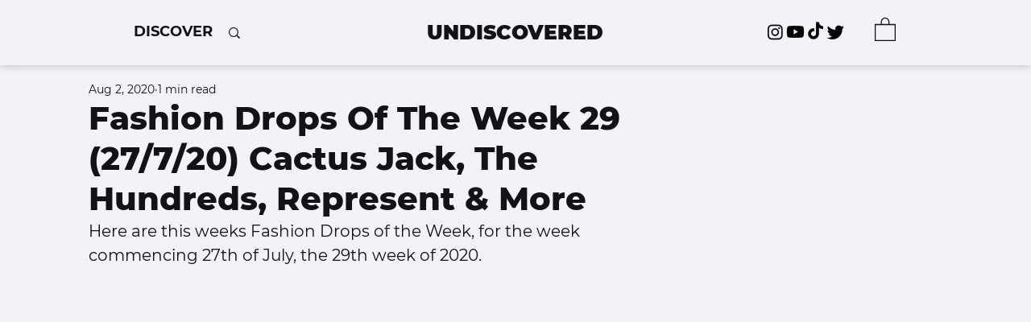

--- FILE ---
content_type: text/css; charset=utf-8
request_url: https://www.undiscoveredmag.com/_serverless/pro-gallery-css-v4-server/layoutCss?ver=2&id=egajt-not-scoped&items=3481_1024_1024%7C3521_1024_1024%7C3392_1024_1024%7C3555_1024_1024%7C3711_1024_1024%7C3461_1024_1024%7C3652_1024_1024%7C3527_1024_1024%7C3506_1024_1024&container=2125.203125_740_500_720&options=gallerySizeType:px%7CenableInfiniteScroll:true%7CtitlePlacement:SHOW_ON_HOVER%7CarrowsSize:23%7CslideshowInfoSize:0%7CgalleryLayout:9%7CscrollDirection:1%7CisVertical:false%7CnumberOfImagesPerRow:3%7CgallerySizePx:300%7CcubeRatio:1%7CcubeType:fill%7CimageMargin:0%7CgalleryThumbnailsAlignment:none%7CthumbnailSpacings:0
body_size: -129
content:
#pro-gallery-egajt-not-scoped .pro-gallery-parent-container{ width: 740px !important; height: 500px !important; } #pro-gallery-egajt-not-scoped [data-hook="item-container"][data-idx="0"].gallery-item-container{opacity: 1 !important;display: block !important;transition: opacity .2s ease !important;top: 0px !important;left: 0px !important;right: auto !important;height: 500px !important;width: 740px !important;} #pro-gallery-egajt-not-scoped [data-hook="item-container"][data-idx="0"] .gallery-item-common-info-outer{height: 100% !important;} #pro-gallery-egajt-not-scoped [data-hook="item-container"][data-idx="0"] .gallery-item-common-info{height: 100% !important;width: 100% !important;} #pro-gallery-egajt-not-scoped [data-hook="item-container"][data-idx="0"] .gallery-item-wrapper{width: 740px !important;height: 500px !important;margin: 0 !important;} #pro-gallery-egajt-not-scoped [data-hook="item-container"][data-idx="0"] .gallery-item-content{width: 740px !important;height: 500px !important;margin: 0px 0px !important;opacity: 1 !important;} #pro-gallery-egajt-not-scoped [data-hook="item-container"][data-idx="0"] .gallery-item-hover{width: 740px !important;height: 500px !important;opacity: 1 !important;} #pro-gallery-egajt-not-scoped [data-hook="item-container"][data-idx="0"] .item-hover-flex-container{width: 740px !important;height: 500px !important;margin: 0px 0px !important;opacity: 1 !important;} #pro-gallery-egajt-not-scoped [data-hook="item-container"][data-idx="0"] .gallery-item-wrapper img{width: 100% !important;height: 100% !important;opacity: 1 !important;} #pro-gallery-egajt-not-scoped [data-hook="item-container"][data-idx="1"].gallery-item-container{opacity: 1 !important;display: block !important;transition: opacity .2s ease !important;top: 0px !important;left: 740px !important;right: auto !important;height: 500px !important;width: 740px !important;} #pro-gallery-egajt-not-scoped [data-hook="item-container"][data-idx="1"] .gallery-item-common-info-outer{height: 100% !important;} #pro-gallery-egajt-not-scoped [data-hook="item-container"][data-idx="1"] .gallery-item-common-info{height: 100% !important;width: 100% !important;} #pro-gallery-egajt-not-scoped [data-hook="item-container"][data-idx="1"] .gallery-item-wrapper{width: 740px !important;height: 500px !important;margin: 0 !important;} #pro-gallery-egajt-not-scoped [data-hook="item-container"][data-idx="1"] .gallery-item-content{width: 740px !important;height: 500px !important;margin: 0px 0px !important;opacity: 1 !important;} #pro-gallery-egajt-not-scoped [data-hook="item-container"][data-idx="1"] .gallery-item-hover{width: 740px !important;height: 500px !important;opacity: 1 !important;} #pro-gallery-egajt-not-scoped [data-hook="item-container"][data-idx="1"] .item-hover-flex-container{width: 740px !important;height: 500px !important;margin: 0px 0px !important;opacity: 1 !important;} #pro-gallery-egajt-not-scoped [data-hook="item-container"][data-idx="1"] .gallery-item-wrapper img{width: 100% !important;height: 100% !important;opacity: 1 !important;} #pro-gallery-egajt-not-scoped [data-hook="item-container"][data-idx="2"].gallery-item-container{opacity: 1 !important;display: block !important;transition: opacity .2s ease !important;top: 0px !important;left: 1480px !important;right: auto !important;height: 500px !important;width: 740px !important;} #pro-gallery-egajt-not-scoped [data-hook="item-container"][data-idx="2"] .gallery-item-common-info-outer{height: 100% !important;} #pro-gallery-egajt-not-scoped [data-hook="item-container"][data-idx="2"] .gallery-item-common-info{height: 100% !important;width: 100% !important;} #pro-gallery-egajt-not-scoped [data-hook="item-container"][data-idx="2"] .gallery-item-wrapper{width: 740px !important;height: 500px !important;margin: 0 !important;} #pro-gallery-egajt-not-scoped [data-hook="item-container"][data-idx="2"] .gallery-item-content{width: 740px !important;height: 500px !important;margin: 0px 0px !important;opacity: 1 !important;} #pro-gallery-egajt-not-scoped [data-hook="item-container"][data-idx="2"] .gallery-item-hover{width: 740px !important;height: 500px !important;opacity: 1 !important;} #pro-gallery-egajt-not-scoped [data-hook="item-container"][data-idx="2"] .item-hover-flex-container{width: 740px !important;height: 500px !important;margin: 0px 0px !important;opacity: 1 !important;} #pro-gallery-egajt-not-scoped [data-hook="item-container"][data-idx="2"] .gallery-item-wrapper img{width: 100% !important;height: 100% !important;opacity: 1 !important;} #pro-gallery-egajt-not-scoped [data-hook="item-container"][data-idx="3"]{display: none !important;} #pro-gallery-egajt-not-scoped [data-hook="item-container"][data-idx="4"]{display: none !important;} #pro-gallery-egajt-not-scoped [data-hook="item-container"][data-idx="5"]{display: none !important;} #pro-gallery-egajt-not-scoped [data-hook="item-container"][data-idx="6"]{display: none !important;} #pro-gallery-egajt-not-scoped [data-hook="item-container"][data-idx="7"]{display: none !important;} #pro-gallery-egajt-not-scoped [data-hook="item-container"][data-idx="8"]{display: none !important;} #pro-gallery-egajt-not-scoped .pro-gallery-prerender{height:500px !important;}#pro-gallery-egajt-not-scoped {height:500px !important; width:740px !important;}#pro-gallery-egajt-not-scoped .pro-gallery-margin-container {height:500px !important;}#pro-gallery-egajt-not-scoped .one-row:not(.thumbnails-gallery) {height:500px !important; width:740px !important;}#pro-gallery-egajt-not-scoped .one-row:not(.thumbnails-gallery) .gallery-horizontal-scroll {height:500px !important;}#pro-gallery-egajt-not-scoped .pro-gallery-parent-container:not(.gallery-slideshow) [data-hook=group-view] .item-link-wrapper::before {height:500px !important; width:740px !important;}#pro-gallery-egajt-not-scoped .pro-gallery-parent-container {height:500px !important; width:740px !important;}

--- FILE ---
content_type: text/css; charset=utf-8
request_url: https://www.undiscoveredmag.com/_serverless/pro-gallery-css-v4-server/layoutCss?ver=2&id=3dfjv-not-scoped&items=3378_1024_1024&container=3377.203125_740_500_720&options=gallerySizeType:px%7CenableInfiniteScroll:true%7CtitlePlacement:SHOW_ON_HOVER%7CarrowsSize:23%7CslideshowInfoSize:0%7CgalleryLayout:9%7CscrollDirection:1%7CisVertical:false%7CnumberOfImagesPerRow:3%7CgallerySizePx:300%7CcubeRatio:1%7CcubeType:fill%7CimageMargin:0%7CgalleryThumbnailsAlignment:none%7CthumbnailSpacings:0
body_size: -219
content:
#pro-gallery-3dfjv-not-scoped .pro-gallery-parent-container{ width: 740px !important; height: 500px !important; } #pro-gallery-3dfjv-not-scoped [data-hook="item-container"][data-idx="0"].gallery-item-container{opacity: 1 !important;display: block !important;transition: opacity .2s ease !important;top: 0px !important;left: 0px !important;right: auto !important;height: 500px !important;width: 740px !important;} #pro-gallery-3dfjv-not-scoped [data-hook="item-container"][data-idx="0"] .gallery-item-common-info-outer{height: 100% !important;} #pro-gallery-3dfjv-not-scoped [data-hook="item-container"][data-idx="0"] .gallery-item-common-info{height: 100% !important;width: 100% !important;} #pro-gallery-3dfjv-not-scoped [data-hook="item-container"][data-idx="0"] .gallery-item-wrapper{width: 740px !important;height: 500px !important;margin: 0 !important;} #pro-gallery-3dfjv-not-scoped [data-hook="item-container"][data-idx="0"] .gallery-item-content{width: 740px !important;height: 500px !important;margin: 0px 0px !important;opacity: 1 !important;} #pro-gallery-3dfjv-not-scoped [data-hook="item-container"][data-idx="0"] .gallery-item-hover{width: 740px !important;height: 500px !important;opacity: 1 !important;} #pro-gallery-3dfjv-not-scoped [data-hook="item-container"][data-idx="0"] .item-hover-flex-container{width: 740px !important;height: 500px !important;margin: 0px 0px !important;opacity: 1 !important;} #pro-gallery-3dfjv-not-scoped [data-hook="item-container"][data-idx="0"] .gallery-item-wrapper img{width: 100% !important;height: 100% !important;opacity: 1 !important;} #pro-gallery-3dfjv-not-scoped .pro-gallery-prerender{height:500px !important;}#pro-gallery-3dfjv-not-scoped {height:500px !important; width:740px !important;}#pro-gallery-3dfjv-not-scoped .pro-gallery-margin-container {height:500px !important;}#pro-gallery-3dfjv-not-scoped .one-row:not(.thumbnails-gallery) {height:500px !important; width:740px !important;}#pro-gallery-3dfjv-not-scoped .one-row:not(.thumbnails-gallery) .gallery-horizontal-scroll {height:500px !important;}#pro-gallery-3dfjv-not-scoped .pro-gallery-parent-container:not(.gallery-slideshow) [data-hook=group-view] .item-link-wrapper::before {height:500px !important; width:740px !important;}#pro-gallery-3dfjv-not-scoped .pro-gallery-parent-container {height:500px !important; width:740px !important;}

--- FILE ---
content_type: text/css; charset=utf-8
request_url: https://www.undiscoveredmag.com/_serverless/pro-gallery-css-v4-server/layoutCss?ver=2&id=3ie9c-not-scoped&items=3511_1024_1024%7C3620_1024_1024%7C3496_1024_1024%7C3639_1024_1024%7C3307_1024_1024%7C3557_1024_1024%7C3615_1024_1024%7C3535_1024_1024%7C3476_1024_1024%7C3244_1024_1024&container=9011.203125_740_500_720&options=gallerySizeType:px%7CenableInfiniteScroll:true%7CtitlePlacement:SHOW_ON_HOVER%7CarrowsSize:23%7CslideshowInfoSize:0%7CgalleryLayout:9%7CscrollDirection:1%7CisVertical:false%7CnumberOfImagesPerRow:3%7CgallerySizePx:300%7CcubeRatio:1%7CcubeType:fill%7CimageMargin:0%7CgalleryThumbnailsAlignment:none%7CthumbnailSpacings:0
body_size: -180
content:
#pro-gallery-3ie9c-not-scoped .pro-gallery-parent-container{ width: 740px !important; height: 500px !important; } #pro-gallery-3ie9c-not-scoped [data-hook="item-container"][data-idx="0"].gallery-item-container{opacity: 1 !important;display: block !important;transition: opacity .2s ease !important;top: 0px !important;left: 0px !important;right: auto !important;height: 500px !important;width: 740px !important;} #pro-gallery-3ie9c-not-scoped [data-hook="item-container"][data-idx="0"] .gallery-item-common-info-outer{height: 100% !important;} #pro-gallery-3ie9c-not-scoped [data-hook="item-container"][data-idx="0"] .gallery-item-common-info{height: 100% !important;width: 100% !important;} #pro-gallery-3ie9c-not-scoped [data-hook="item-container"][data-idx="0"] .gallery-item-wrapper{width: 740px !important;height: 500px !important;margin: 0 !important;} #pro-gallery-3ie9c-not-scoped [data-hook="item-container"][data-idx="0"] .gallery-item-content{width: 740px !important;height: 500px !important;margin: 0px 0px !important;opacity: 1 !important;} #pro-gallery-3ie9c-not-scoped [data-hook="item-container"][data-idx="0"] .gallery-item-hover{width: 740px !important;height: 500px !important;opacity: 1 !important;} #pro-gallery-3ie9c-not-scoped [data-hook="item-container"][data-idx="0"] .item-hover-flex-container{width: 740px !important;height: 500px !important;margin: 0px 0px !important;opacity: 1 !important;} #pro-gallery-3ie9c-not-scoped [data-hook="item-container"][data-idx="0"] .gallery-item-wrapper img{width: 100% !important;height: 100% !important;opacity: 1 !important;} #pro-gallery-3ie9c-not-scoped [data-hook="item-container"][data-idx="1"].gallery-item-container{opacity: 1 !important;display: block !important;transition: opacity .2s ease !important;top: 0px !important;left: 740px !important;right: auto !important;height: 500px !important;width: 740px !important;} #pro-gallery-3ie9c-not-scoped [data-hook="item-container"][data-idx="1"] .gallery-item-common-info-outer{height: 100% !important;} #pro-gallery-3ie9c-not-scoped [data-hook="item-container"][data-idx="1"] .gallery-item-common-info{height: 100% !important;width: 100% !important;} #pro-gallery-3ie9c-not-scoped [data-hook="item-container"][data-idx="1"] .gallery-item-wrapper{width: 740px !important;height: 500px !important;margin: 0 !important;} #pro-gallery-3ie9c-not-scoped [data-hook="item-container"][data-idx="1"] .gallery-item-content{width: 740px !important;height: 500px !important;margin: 0px 0px !important;opacity: 1 !important;} #pro-gallery-3ie9c-not-scoped [data-hook="item-container"][data-idx="1"] .gallery-item-hover{width: 740px !important;height: 500px !important;opacity: 1 !important;} #pro-gallery-3ie9c-not-scoped [data-hook="item-container"][data-idx="1"] .item-hover-flex-container{width: 740px !important;height: 500px !important;margin: 0px 0px !important;opacity: 1 !important;} #pro-gallery-3ie9c-not-scoped [data-hook="item-container"][data-idx="1"] .gallery-item-wrapper img{width: 100% !important;height: 100% !important;opacity: 1 !important;} #pro-gallery-3ie9c-not-scoped [data-hook="item-container"][data-idx="2"].gallery-item-container{opacity: 1 !important;display: block !important;transition: opacity .2s ease !important;top: 0px !important;left: 1480px !important;right: auto !important;height: 500px !important;width: 740px !important;} #pro-gallery-3ie9c-not-scoped [data-hook="item-container"][data-idx="2"] .gallery-item-common-info-outer{height: 100% !important;} #pro-gallery-3ie9c-not-scoped [data-hook="item-container"][data-idx="2"] .gallery-item-common-info{height: 100% !important;width: 100% !important;} #pro-gallery-3ie9c-not-scoped [data-hook="item-container"][data-idx="2"] .gallery-item-wrapper{width: 740px !important;height: 500px !important;margin: 0 !important;} #pro-gallery-3ie9c-not-scoped [data-hook="item-container"][data-idx="2"] .gallery-item-content{width: 740px !important;height: 500px !important;margin: 0px 0px !important;opacity: 1 !important;} #pro-gallery-3ie9c-not-scoped [data-hook="item-container"][data-idx="2"] .gallery-item-hover{width: 740px !important;height: 500px !important;opacity: 1 !important;} #pro-gallery-3ie9c-not-scoped [data-hook="item-container"][data-idx="2"] .item-hover-flex-container{width: 740px !important;height: 500px !important;margin: 0px 0px !important;opacity: 1 !important;} #pro-gallery-3ie9c-not-scoped [data-hook="item-container"][data-idx="2"] .gallery-item-wrapper img{width: 100% !important;height: 100% !important;opacity: 1 !important;} #pro-gallery-3ie9c-not-scoped [data-hook="item-container"][data-idx="3"]{display: none !important;} #pro-gallery-3ie9c-not-scoped [data-hook="item-container"][data-idx="4"]{display: none !important;} #pro-gallery-3ie9c-not-scoped [data-hook="item-container"][data-idx="5"]{display: none !important;} #pro-gallery-3ie9c-not-scoped [data-hook="item-container"][data-idx="6"]{display: none !important;} #pro-gallery-3ie9c-not-scoped [data-hook="item-container"][data-idx="7"]{display: none !important;} #pro-gallery-3ie9c-not-scoped [data-hook="item-container"][data-idx="8"]{display: none !important;} #pro-gallery-3ie9c-not-scoped [data-hook="item-container"][data-idx="9"]{display: none !important;} #pro-gallery-3ie9c-not-scoped .pro-gallery-prerender{height:500px !important;}#pro-gallery-3ie9c-not-scoped {height:500px !important; width:740px !important;}#pro-gallery-3ie9c-not-scoped .pro-gallery-margin-container {height:500px !important;}#pro-gallery-3ie9c-not-scoped .one-row:not(.thumbnails-gallery) {height:500px !important; width:740px !important;}#pro-gallery-3ie9c-not-scoped .one-row:not(.thumbnails-gallery) .gallery-horizontal-scroll {height:500px !important;}#pro-gallery-3ie9c-not-scoped .pro-gallery-parent-container:not(.gallery-slideshow) [data-hook=group-view] .item-link-wrapper::before {height:500px !important; width:740px !important;}#pro-gallery-3ie9c-not-scoped .pro-gallery-parent-container {height:500px !important; width:740px !important;}

--- FILE ---
content_type: text/css; charset=utf-8
request_url: https://www.undiscoveredmag.com/_serverless/pro-gallery-css-v4-server/layoutCss?ver=2&id=9r4qq-not-scoped&items=3377_819_1024%7C3670_822_1024%7C3698_819_1024%7C3424_819_1024%7C3596_819_1024%7C3530_822_1024%7C3437_821_1024%7C3429_820_1024%7C3356_819_1024%7C3539_820_1024&container=11515.203125_740_500_720&options=gallerySizeType:px%7CenableInfiniteScroll:true%7CtitlePlacement:SHOW_ON_HOVER%7CarrowsSize:23%7CslideshowInfoSize:0%7CgalleryLayout:9%7CscrollDirection:1%7CisVertical:false%7CnumberOfImagesPerRow:3%7CgallerySizePx:300%7CcubeRatio:1%7CcubeType:fill%7CimageMargin:0%7CgalleryThumbnailsAlignment:none%7CthumbnailSpacings:0
body_size: -148
content:
#pro-gallery-9r4qq-not-scoped .pro-gallery-parent-container{ width: 740px !important; height: 500px !important; } #pro-gallery-9r4qq-not-scoped [data-hook="item-container"][data-idx="0"].gallery-item-container{opacity: 1 !important;display: block !important;transition: opacity .2s ease !important;top: 0px !important;left: 0px !important;right: auto !important;height: 500px !important;width: 740px !important;} #pro-gallery-9r4qq-not-scoped [data-hook="item-container"][data-idx="0"] .gallery-item-common-info-outer{height: 100% !important;} #pro-gallery-9r4qq-not-scoped [data-hook="item-container"][data-idx="0"] .gallery-item-common-info{height: 100% !important;width: 100% !important;} #pro-gallery-9r4qq-not-scoped [data-hook="item-container"][data-idx="0"] .gallery-item-wrapper{width: 740px !important;height: 500px !important;margin: 0 !important;} #pro-gallery-9r4qq-not-scoped [data-hook="item-container"][data-idx="0"] .gallery-item-content{width: 740px !important;height: 500px !important;margin: 0px 0px !important;opacity: 1 !important;} #pro-gallery-9r4qq-not-scoped [data-hook="item-container"][data-idx="0"] .gallery-item-hover{width: 740px !important;height: 500px !important;opacity: 1 !important;} #pro-gallery-9r4qq-not-scoped [data-hook="item-container"][data-idx="0"] .item-hover-flex-container{width: 740px !important;height: 500px !important;margin: 0px 0px !important;opacity: 1 !important;} #pro-gallery-9r4qq-not-scoped [data-hook="item-container"][data-idx="0"] .gallery-item-wrapper img{width: 100% !important;height: 100% !important;opacity: 1 !important;} #pro-gallery-9r4qq-not-scoped [data-hook="item-container"][data-idx="1"].gallery-item-container{opacity: 1 !important;display: block !important;transition: opacity .2s ease !important;top: 0px !important;left: 740px !important;right: auto !important;height: 500px !important;width: 740px !important;} #pro-gallery-9r4qq-not-scoped [data-hook="item-container"][data-idx="1"] .gallery-item-common-info-outer{height: 100% !important;} #pro-gallery-9r4qq-not-scoped [data-hook="item-container"][data-idx="1"] .gallery-item-common-info{height: 100% !important;width: 100% !important;} #pro-gallery-9r4qq-not-scoped [data-hook="item-container"][data-idx="1"] .gallery-item-wrapper{width: 740px !important;height: 500px !important;margin: 0 !important;} #pro-gallery-9r4qq-not-scoped [data-hook="item-container"][data-idx="1"] .gallery-item-content{width: 740px !important;height: 500px !important;margin: 0px 0px !important;opacity: 1 !important;} #pro-gallery-9r4qq-not-scoped [data-hook="item-container"][data-idx="1"] .gallery-item-hover{width: 740px !important;height: 500px !important;opacity: 1 !important;} #pro-gallery-9r4qq-not-scoped [data-hook="item-container"][data-idx="1"] .item-hover-flex-container{width: 740px !important;height: 500px !important;margin: 0px 0px !important;opacity: 1 !important;} #pro-gallery-9r4qq-not-scoped [data-hook="item-container"][data-idx="1"] .gallery-item-wrapper img{width: 100% !important;height: 100% !important;opacity: 1 !important;} #pro-gallery-9r4qq-not-scoped [data-hook="item-container"][data-idx="2"].gallery-item-container{opacity: 1 !important;display: block !important;transition: opacity .2s ease !important;top: 0px !important;left: 1480px !important;right: auto !important;height: 500px !important;width: 740px !important;} #pro-gallery-9r4qq-not-scoped [data-hook="item-container"][data-idx="2"] .gallery-item-common-info-outer{height: 100% !important;} #pro-gallery-9r4qq-not-scoped [data-hook="item-container"][data-idx="2"] .gallery-item-common-info{height: 100% !important;width: 100% !important;} #pro-gallery-9r4qq-not-scoped [data-hook="item-container"][data-idx="2"] .gallery-item-wrapper{width: 740px !important;height: 500px !important;margin: 0 !important;} #pro-gallery-9r4qq-not-scoped [data-hook="item-container"][data-idx="2"] .gallery-item-content{width: 740px !important;height: 500px !important;margin: 0px 0px !important;opacity: 1 !important;} #pro-gallery-9r4qq-not-scoped [data-hook="item-container"][data-idx="2"] .gallery-item-hover{width: 740px !important;height: 500px !important;opacity: 1 !important;} #pro-gallery-9r4qq-not-scoped [data-hook="item-container"][data-idx="2"] .item-hover-flex-container{width: 740px !important;height: 500px !important;margin: 0px 0px !important;opacity: 1 !important;} #pro-gallery-9r4qq-not-scoped [data-hook="item-container"][data-idx="2"] .gallery-item-wrapper img{width: 100% !important;height: 100% !important;opacity: 1 !important;} #pro-gallery-9r4qq-not-scoped [data-hook="item-container"][data-idx="3"]{display: none !important;} #pro-gallery-9r4qq-not-scoped [data-hook="item-container"][data-idx="4"]{display: none !important;} #pro-gallery-9r4qq-not-scoped [data-hook="item-container"][data-idx="5"]{display: none !important;} #pro-gallery-9r4qq-not-scoped [data-hook="item-container"][data-idx="6"]{display: none !important;} #pro-gallery-9r4qq-not-scoped [data-hook="item-container"][data-idx="7"]{display: none !important;} #pro-gallery-9r4qq-not-scoped [data-hook="item-container"][data-idx="8"]{display: none !important;} #pro-gallery-9r4qq-not-scoped [data-hook="item-container"][data-idx="9"]{display: none !important;} #pro-gallery-9r4qq-not-scoped .pro-gallery-prerender{height:500px !important;}#pro-gallery-9r4qq-not-scoped {height:500px !important; width:740px !important;}#pro-gallery-9r4qq-not-scoped .pro-gallery-margin-container {height:500px !important;}#pro-gallery-9r4qq-not-scoped .one-row:not(.thumbnails-gallery) {height:500px !important; width:740px !important;}#pro-gallery-9r4qq-not-scoped .one-row:not(.thumbnails-gallery) .gallery-horizontal-scroll {height:500px !important;}#pro-gallery-9r4qq-not-scoped .pro-gallery-parent-container:not(.gallery-slideshow) [data-hook=group-view] .item-link-wrapper::before {height:500px !important; width:740px !important;}#pro-gallery-9r4qq-not-scoped .pro-gallery-parent-container {height:500px !important; width:740px !important;}

--- FILE ---
content_type: text/css; charset=utf-8
request_url: https://www.undiscoveredmag.com/_serverless/pro-gallery-css-v4-server/layoutCss?ver=2&id=5dcj4-not-scoped&items=3286_1024_1024&container=12767.203125_740_500_720&options=gallerySizeType:px%7CenableInfiniteScroll:true%7CtitlePlacement:SHOW_ON_HOVER%7CarrowsSize:23%7CslideshowInfoSize:0%7CgalleryLayout:9%7CscrollDirection:1%7CisVertical:false%7CnumberOfImagesPerRow:3%7CgallerySizePx:300%7CcubeRatio:1%7CcubeType:fill%7CimageMargin:0%7CgalleryThumbnailsAlignment:none%7CthumbnailSpacings:0
body_size: -218
content:
#pro-gallery-5dcj4-not-scoped .pro-gallery-parent-container{ width: 740px !important; height: 500px !important; } #pro-gallery-5dcj4-not-scoped [data-hook="item-container"][data-idx="0"].gallery-item-container{opacity: 1 !important;display: block !important;transition: opacity .2s ease !important;top: 0px !important;left: 0px !important;right: auto !important;height: 500px !important;width: 740px !important;} #pro-gallery-5dcj4-not-scoped [data-hook="item-container"][data-idx="0"] .gallery-item-common-info-outer{height: 100% !important;} #pro-gallery-5dcj4-not-scoped [data-hook="item-container"][data-idx="0"] .gallery-item-common-info{height: 100% !important;width: 100% !important;} #pro-gallery-5dcj4-not-scoped [data-hook="item-container"][data-idx="0"] .gallery-item-wrapper{width: 740px !important;height: 500px !important;margin: 0 !important;} #pro-gallery-5dcj4-not-scoped [data-hook="item-container"][data-idx="0"] .gallery-item-content{width: 740px !important;height: 500px !important;margin: 0px 0px !important;opacity: 1 !important;} #pro-gallery-5dcj4-not-scoped [data-hook="item-container"][data-idx="0"] .gallery-item-hover{width: 740px !important;height: 500px !important;opacity: 1 !important;} #pro-gallery-5dcj4-not-scoped [data-hook="item-container"][data-idx="0"] .item-hover-flex-container{width: 740px !important;height: 500px !important;margin: 0px 0px !important;opacity: 1 !important;} #pro-gallery-5dcj4-not-scoped [data-hook="item-container"][data-idx="0"] .gallery-item-wrapper img{width: 100% !important;height: 100% !important;opacity: 1 !important;} #pro-gallery-5dcj4-not-scoped .pro-gallery-prerender{height:500px !important;}#pro-gallery-5dcj4-not-scoped {height:500px !important; width:740px !important;}#pro-gallery-5dcj4-not-scoped .pro-gallery-margin-container {height:500px !important;}#pro-gallery-5dcj4-not-scoped .one-row:not(.thumbnails-gallery) {height:500px !important; width:740px !important;}#pro-gallery-5dcj4-not-scoped .one-row:not(.thumbnails-gallery) .gallery-horizontal-scroll {height:500px !important;}#pro-gallery-5dcj4-not-scoped .pro-gallery-parent-container:not(.gallery-slideshow) [data-hook=group-view] .item-link-wrapper::before {height:500px !important; width:740px !important;}#pro-gallery-5dcj4-not-scoped .pro-gallery-parent-container {height:500px !important; width:740px !important;}